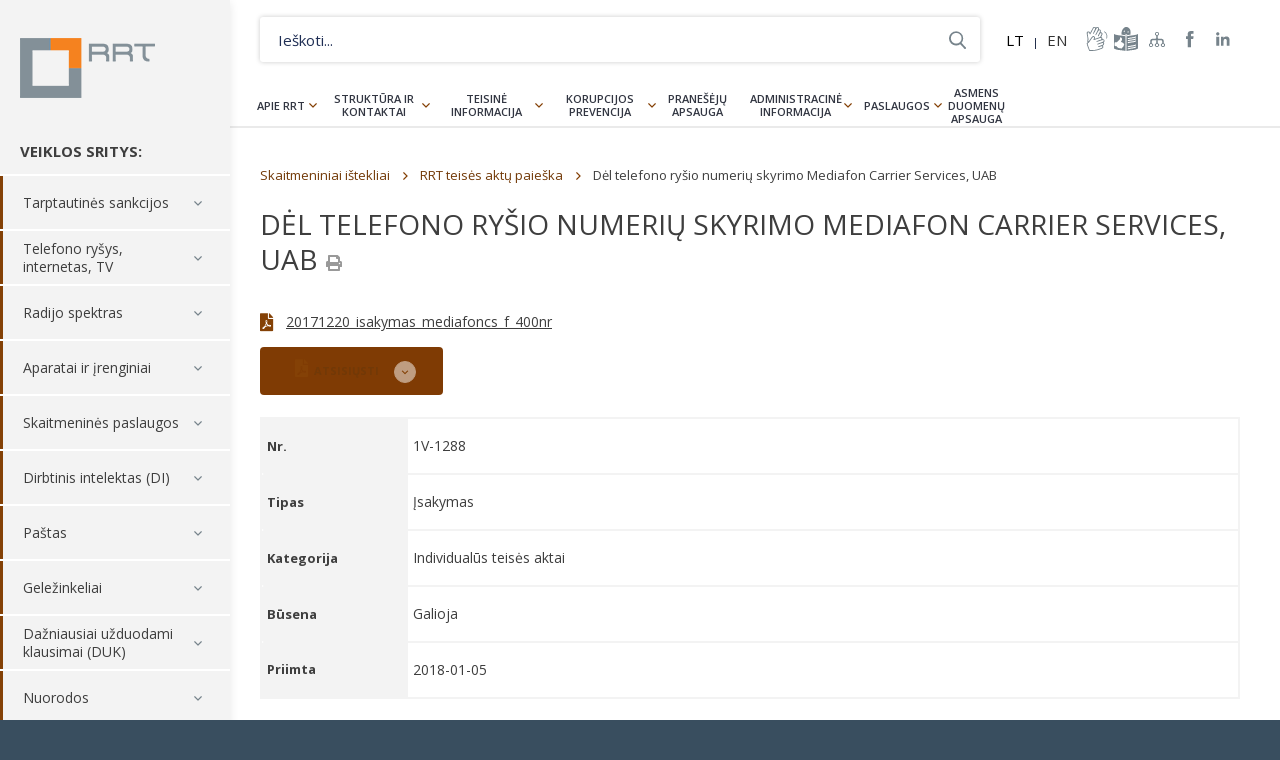

--- FILE ---
content_type: text/html; charset=UTF-8
request_url: https://www.rrt.lt/d/del-telefono-rysio-numeriu-skyrimo-mediafon-carrier-services-uab-22/
body_size: 14450
content:
<!DOCTYPE html><html lang=lt-LT><head><meta charset="UTF-8"><title>Dėl telefono ryšio numerių skyrimo Mediafon Carrier Services, UAB - Lietuvos Respublikos Ryšių reguliavimo tarnyba</title><meta name="description" content="Nacionalinė elektroninių ryšių, pašto ir geležinkelių transporto rinkų reguliavimo institucija."><meta name="viewport" content="width=device-width, initial-scale=1, maximum-scale=5, minimum-scale=1"><meta http-equiv="X-UA-Compatible" content="IE=edge"><meta name="format-detection" content="telephone=no"><link rel="shortcut icon" type=image/png href=https://www.rrt.lt/wp-content/themes/rrt/assets/images/fav.png><link rel=stylesheet media=all href="https://www.rrt.lt/wp-content/themes/rrt/assets/css/main-5.css?v=1.20">  <script async src="https://www.googletagmanager.com/gtag/js?id=G-G9J7ZMY0J6"></script> <script>window.dataLayer = window.dataLayer || [];

  function gtag(){dataLayer.push(arguments);}

  gtag('js', new Date());

 

  gtag('config', 'G-G9J7ZMY0J6');</script> <meta name='robots' content='index, follow, max-image-preview:large, max-snippet:-1, max-video-preview:-1'><style>img:is([sizes="auto" i], [sizes^="auto," i]) { contain-intrinsic-size: 3000px 1500px }</style><link rel=alternate hreflang=lt href=https://www.rrt.lt/d/del-telefono-rysio-numeriu-skyrimo-mediafon-carrier-services-uab-22/ ><link rel=alternate hreflang=x-default href=https://www.rrt.lt/d/del-telefono-rysio-numeriu-skyrimo-mediafon-carrier-services-uab-22/ ><link rel=canonical href=https://www.rrt.lt/d/del-telefono-rysio-numeriu-skyrimo-mediafon-carrier-services-uab-22/ ><meta property="og:locale" content="lt_LT"><meta property="og:type" content="article"><meta property="og:title" content="Dėl telefono ryšio numerių skyrimo Mediafon Carrier Services, UAB - Lietuvos Respublikos Ryšių reguliavimo tarnyba"><meta property="og:url" content="https://www.rrt.lt/d/del-telefono-rysio-numeriu-skyrimo-mediafon-carrier-services-uab-22/"><meta property="og:site_name" content="Lietuvos Respublikos Ryšių reguliavimo tarnyba"><meta name="twitter:card" content="summary_large_image"> <script type=application/ld+json class=yoast-schema-graph>{"@context":"https://schema.org","@graph":[{"@type":"WebPage","@id":"https://www.rrt.lt/d/del-telefono-rysio-numeriu-skyrimo-mediafon-carrier-services-uab-22/","url":"https://www.rrt.lt/d/del-telefono-rysio-numeriu-skyrimo-mediafon-carrier-services-uab-22/","name":"Dėl telefono ryšio numerių skyrimo Mediafon Carrier Services, UAB - Lietuvos Respublikos Ryšių reguliavimo tarnyba","isPartOf":{"@id":"https://www.rrt.lt/#website"},"datePublished":"2018-01-04T22:00:00+00:00","breadcrumb":{"@id":"https://www.rrt.lt/d/del-telefono-rysio-numeriu-skyrimo-mediafon-carrier-services-uab-22/#breadcrumb"},"inLanguage":"lt-LT","potentialAction":[{"@type":"ReadAction","target":["https://www.rrt.lt/d/del-telefono-rysio-numeriu-skyrimo-mediafon-carrier-services-uab-22/"]}]},{"@type":"BreadcrumbList","@id":"https://www.rrt.lt/d/del-telefono-rysio-numeriu-skyrimo-mediafon-carrier-services-uab-22/#breadcrumb","itemListElement":[{"@type":"ListItem","position":1,"name":"Home","item":"https://www.rrt.lt/"},{"@type":"ListItem","position":2,"name":"Dėl telefono ryšio numerių skyrimo Mediafon Carrier Services, UAB"}]},{"@type":"WebSite","@id":"https://www.rrt.lt/#website","url":"https://www.rrt.lt/","name":"Lietuvos Respublikos Ryšių reguliavimo tarnyba","description":"Nacionalinė elektroninių ryšių, pašto ir geležinkelių transporto rinkų reguliavimo institucija.","potentialAction":[{"@type":"SearchAction","target":{"@type":"EntryPoint","urlTemplate":"https://www.rrt.lt/?s={search_term_string}"},"query-input":{"@type":"PropertyValueSpecification","valueRequired":true,"valueName":"search_term_string"}}],"inLanguage":"lt-LT"}]}</script> <link rel=stylesheet id=wp-block-library-css href='https://www.rrt.lt/wp-includes/css/dist/block-library/style.min.css?ver=6.8.1' type=text/css media=all><style id=classic-theme-styles-inline-css>/*! This file is auto-generated */
.wp-block-button__link{color:#fff;background-color:#32373c;border-radius:9999px;box-shadow:none;text-decoration:none;padding:calc(.667em + 2px) calc(1.333em + 2px);font-size:1.125em}.wp-block-file__button{background:#32373c;color:#fff;text-decoration:none}</style><style id=global-styles-inline-css>/*<![CDATA[*/:root{--wp--preset--aspect-ratio--square: 1;--wp--preset--aspect-ratio--4-3: 4/3;--wp--preset--aspect-ratio--3-4: 3/4;--wp--preset--aspect-ratio--3-2: 3/2;--wp--preset--aspect-ratio--2-3: 2/3;--wp--preset--aspect-ratio--16-9: 16/9;--wp--preset--aspect-ratio--9-16: 9/16;--wp--preset--color--black: #000000;--wp--preset--color--cyan-bluish-gray: #abb8c3;--wp--preset--color--white: #ffffff;--wp--preset--color--pale-pink: #f78da7;--wp--preset--color--vivid-red: #cf2e2e;--wp--preset--color--luminous-vivid-orange: #ff6900;--wp--preset--color--luminous-vivid-amber: #fcb900;--wp--preset--color--light-green-cyan: #7bdcb5;--wp--preset--color--vivid-green-cyan: #00d084;--wp--preset--color--pale-cyan-blue: #8ed1fc;--wp--preset--color--vivid-cyan-blue: #0693e3;--wp--preset--color--vivid-purple: #9b51e0;--wp--preset--gradient--vivid-cyan-blue-to-vivid-purple: linear-gradient(135deg,rgba(6,147,227,1) 0%,rgb(155,81,224) 100%);--wp--preset--gradient--light-green-cyan-to-vivid-green-cyan: linear-gradient(135deg,rgb(122,220,180) 0%,rgb(0,208,130) 100%);--wp--preset--gradient--luminous-vivid-amber-to-luminous-vivid-orange: linear-gradient(135deg,rgba(252,185,0,1) 0%,rgba(255,105,0,1) 100%);--wp--preset--gradient--luminous-vivid-orange-to-vivid-red: linear-gradient(135deg,rgba(255,105,0,1) 0%,rgb(207,46,46) 100%);--wp--preset--gradient--very-light-gray-to-cyan-bluish-gray: linear-gradient(135deg,rgb(238,238,238) 0%,rgb(169,184,195) 100%);--wp--preset--gradient--cool-to-warm-spectrum: linear-gradient(135deg,rgb(74,234,220) 0%,rgb(151,120,209) 20%,rgb(207,42,186) 40%,rgb(238,44,130) 60%,rgb(251,105,98) 80%,rgb(254,248,76) 100%);--wp--preset--gradient--blush-light-purple: linear-gradient(135deg,rgb(255,206,236) 0%,rgb(152,150,240) 100%);--wp--preset--gradient--blush-bordeaux: linear-gradient(135deg,rgb(254,205,165) 0%,rgb(254,45,45) 50%,rgb(107,0,62) 100%);--wp--preset--gradient--luminous-dusk: linear-gradient(135deg,rgb(255,203,112) 0%,rgb(199,81,192) 50%,rgb(65,88,208) 100%);--wp--preset--gradient--pale-ocean: linear-gradient(135deg,rgb(255,245,203) 0%,rgb(182,227,212) 50%,rgb(51,167,181) 100%);--wp--preset--gradient--electric-grass: linear-gradient(135deg,rgb(202,248,128) 0%,rgb(113,206,126) 100%);--wp--preset--gradient--midnight: linear-gradient(135deg,rgb(2,3,129) 0%,rgb(40,116,252) 100%);--wp--preset--font-size--small: 13px;--wp--preset--font-size--medium: 20px;--wp--preset--font-size--large: 36px;--wp--preset--font-size--x-large: 42px;--wp--preset--spacing--20: 0.44rem;--wp--preset--spacing--30: 0.67rem;--wp--preset--spacing--40: 1rem;--wp--preset--spacing--50: 1.5rem;--wp--preset--spacing--60: 2.25rem;--wp--preset--spacing--70: 3.38rem;--wp--preset--spacing--80: 5.06rem;--wp--preset--shadow--natural: 6px 6px 9px rgba(0, 0, 0, 0.2);--wp--preset--shadow--deep: 12px 12px 50px rgba(0, 0, 0, 0.4);--wp--preset--shadow--sharp: 6px 6px 0px rgba(0, 0, 0, 0.2);--wp--preset--shadow--outlined: 6px 6px 0px -3px rgba(255, 255, 255, 1), 6px 6px rgba(0, 0, 0, 1);--wp--preset--shadow--crisp: 6px 6px 0px rgba(0, 0, 0, 1);}:where(.is-layout-flex){gap: 0.5em;}:where(.is-layout-grid){gap: 0.5em;}body .is-layout-flex{display: flex;}.is-layout-flex{flex-wrap: wrap;align-items: center;}.is-layout-flex > :is(*, div){margin: 0;}body .is-layout-grid{display: grid;}.is-layout-grid > :is(*, div){margin: 0;}:where(.wp-block-columns.is-layout-flex){gap: 2em;}:where(.wp-block-columns.is-layout-grid){gap: 2em;}:where(.wp-block-post-template.is-layout-flex){gap: 1.25em;}:where(.wp-block-post-template.is-layout-grid){gap: 1.25em;}.has-black-color{color: var(--wp--preset--color--black) !important;}.has-cyan-bluish-gray-color{color: var(--wp--preset--color--cyan-bluish-gray) !important;}.has-white-color{color: var(--wp--preset--color--white) !important;}.has-pale-pink-color{color: var(--wp--preset--color--pale-pink) !important;}.has-vivid-red-color{color: var(--wp--preset--color--vivid-red) !important;}.has-luminous-vivid-orange-color{color: var(--wp--preset--color--luminous-vivid-orange) !important;}.has-luminous-vivid-amber-color{color: var(--wp--preset--color--luminous-vivid-amber) !important;}.has-light-green-cyan-color{color: var(--wp--preset--color--light-green-cyan) !important;}.has-vivid-green-cyan-color{color: var(--wp--preset--color--vivid-green-cyan) !important;}.has-pale-cyan-blue-color{color: var(--wp--preset--color--pale-cyan-blue) !important;}.has-vivid-cyan-blue-color{color: var(--wp--preset--color--vivid-cyan-blue) !important;}.has-vivid-purple-color{color: var(--wp--preset--color--vivid-purple) !important;}.has-black-background-color{background-color: var(--wp--preset--color--black) !important;}.has-cyan-bluish-gray-background-color{background-color: var(--wp--preset--color--cyan-bluish-gray) !important;}.has-white-background-color{background-color: var(--wp--preset--color--white) !important;}.has-pale-pink-background-color{background-color: var(--wp--preset--color--pale-pink) !important;}.has-vivid-red-background-color{background-color: var(--wp--preset--color--vivid-red) !important;}.has-luminous-vivid-orange-background-color{background-color: var(--wp--preset--color--luminous-vivid-orange) !important;}.has-luminous-vivid-amber-background-color{background-color: var(--wp--preset--color--luminous-vivid-amber) !important;}.has-light-green-cyan-background-color{background-color: var(--wp--preset--color--light-green-cyan) !important;}.has-vivid-green-cyan-background-color{background-color: var(--wp--preset--color--vivid-green-cyan) !important;}.has-pale-cyan-blue-background-color{background-color: var(--wp--preset--color--pale-cyan-blue) !important;}.has-vivid-cyan-blue-background-color{background-color: var(--wp--preset--color--vivid-cyan-blue) !important;}.has-vivid-purple-background-color{background-color: var(--wp--preset--color--vivid-purple) !important;}.has-black-border-color{border-color: var(--wp--preset--color--black) !important;}.has-cyan-bluish-gray-border-color{border-color: var(--wp--preset--color--cyan-bluish-gray) !important;}.has-white-border-color{border-color: var(--wp--preset--color--white) !important;}.has-pale-pink-border-color{border-color: var(--wp--preset--color--pale-pink) !important;}.has-vivid-red-border-color{border-color: var(--wp--preset--color--vivid-red) !important;}.has-luminous-vivid-orange-border-color{border-color: var(--wp--preset--color--luminous-vivid-orange) !important;}.has-luminous-vivid-amber-border-color{border-color: var(--wp--preset--color--luminous-vivid-amber) !important;}.has-light-green-cyan-border-color{border-color: var(--wp--preset--color--light-green-cyan) !important;}.has-vivid-green-cyan-border-color{border-color: var(--wp--preset--color--vivid-green-cyan) !important;}.has-pale-cyan-blue-border-color{border-color: var(--wp--preset--color--pale-cyan-blue) !important;}.has-vivid-cyan-blue-border-color{border-color: var(--wp--preset--color--vivid-cyan-blue) !important;}.has-vivid-purple-border-color{border-color: var(--wp--preset--color--vivid-purple) !important;}.has-vivid-cyan-blue-to-vivid-purple-gradient-background{background: var(--wp--preset--gradient--vivid-cyan-blue-to-vivid-purple) !important;}.has-light-green-cyan-to-vivid-green-cyan-gradient-background{background: var(--wp--preset--gradient--light-green-cyan-to-vivid-green-cyan) !important;}.has-luminous-vivid-amber-to-luminous-vivid-orange-gradient-background{background: var(--wp--preset--gradient--luminous-vivid-amber-to-luminous-vivid-orange) !important;}.has-luminous-vivid-orange-to-vivid-red-gradient-background{background: var(--wp--preset--gradient--luminous-vivid-orange-to-vivid-red) !important;}.has-very-light-gray-to-cyan-bluish-gray-gradient-background{background: var(--wp--preset--gradient--very-light-gray-to-cyan-bluish-gray) !important;}.has-cool-to-warm-spectrum-gradient-background{background: var(--wp--preset--gradient--cool-to-warm-spectrum) !important;}.has-blush-light-purple-gradient-background{background: var(--wp--preset--gradient--blush-light-purple) !important;}.has-blush-bordeaux-gradient-background{background: var(--wp--preset--gradient--blush-bordeaux) !important;}.has-luminous-dusk-gradient-background{background: var(--wp--preset--gradient--luminous-dusk) !important;}.has-pale-ocean-gradient-background{background: var(--wp--preset--gradient--pale-ocean) !important;}.has-electric-grass-gradient-background{background: var(--wp--preset--gradient--electric-grass) !important;}.has-midnight-gradient-background{background: var(--wp--preset--gradient--midnight) !important;}.has-small-font-size{font-size: var(--wp--preset--font-size--small) !important;}.has-medium-font-size{font-size: var(--wp--preset--font-size--medium) !important;}.has-large-font-size{font-size: var(--wp--preset--font-size--large) !important;}.has-x-large-font-size{font-size: var(--wp--preset--font-size--x-large) !important;}
:where(.wp-block-post-template.is-layout-flex){gap: 1.25em;}:where(.wp-block-post-template.is-layout-grid){gap: 1.25em;}
:where(.wp-block-columns.is-layout-flex){gap: 2em;}:where(.wp-block-columns.is-layout-grid){gap: 2em;}
:root :where(.wp-block-pullquote){font-size: 1.5em;line-height: 1.6;}/*]]>*/</style> <script src="https://www.rrt.lt/wp-includes/js/jquery/jquery.min.js?ver=3.7.1" id=jquery-core-js></script> <link rel=https://api.w.org/ href=https://www.rrt.lt/wp-json/ ><link rel=shortlink href='https://www.rrt.lt/?p=9724'><link rel=alternate title="oEmbed (JSON)" type=application/json+oembed href="https://www.rrt.lt/wp-json/oembed/1.0/embed?url=https%3A%2F%2Fwww.rrt.lt%2Fd%2Fdel-telefono-rysio-numeriu-skyrimo-mediafon-carrier-services-uab-22%2F"><link rel=alternate title="oEmbed (XML)" type=text/xml+oembed href="https://www.rrt.lt/wp-json/oembed/1.0/embed?url=https%3A%2F%2Fwww.rrt.lt%2Fd%2Fdel-telefono-rysio-numeriu-skyrimo-mediafon-carrier-services-uab-22%2F&#038;format=xml"><meta name="generator" content="WPML ver:4.6.15 stt:1,33;">  <script>!function(f,b,e,v,n,t,s)
  {if(f.fbq)return;n=f.fbq=function(){n.callMethod?
  n.callMethod.apply(n,arguments):n.queue.push(arguments)};
  if(!f._fbq)f._fbq=n;n.push=n;n.loaded=!0;n.version='2.0';
  n.queue=[];t=b.createElement(e);t.async=!0;
  t.src=v;s=b.getElementsByTagName(e)[0];
  s.parentNode.insertBefore(t,s)}(window, document,'script',
  'https://connect.facebook.net/en_US/fbevents.js');
  fbq('init', '426654514141398');
  fbq('track', 'PageView');</script> <noscript><img height=1 width=1 style=display:none src="https://www.facebook.com/tr?id=426654514141398&ev=PageView&noscript=1"></noscript></head><body class="wp-singular documents-template-default single single-documents postid-9724 wp-theme-rrt disabled-css"><div class=wrapper><header class=header-side><div class=container><div class=logo-h> <a title="Lietuvos Respublikos Ryšių reguliavimo tarnyba" rel=home href=https://www.rrt.lt/ class=logo>Lietuvos Respublikos Ryšių reguliavimo tarnyba</a></div><div class=menu-trigger></div><div class=side-nav><h4>VEIKLOS SRITYS:</h4><nav class=services-nav><ul><li id=menu-item-38159 class="menu-item menu-item-type-post_type menu-item-object-page menu-item-has-children menu-item-38159"><a href=https://www.rrt.lt/tarptautines-sankcijos/ >Tarptautinės sankcijos</a><ul class=sub-menu> <li id=menu-item-38162 class="menu-item menu-item-type-post_type menu-item-object-page menu-item-38162"><a href=https://www.rrt.lt/tarptautines-sankcijos/sankcijos/ >Tarptautinių sankcijų tvarkos aprašas</a></li></ul> </li> <li id=menu-item-580 class="menu-item menu-item-type-post_type menu-item-object-page menu-item-has-children menu-item-580"><a href=https://www.rrt.lt/telefono-rysys-internetas-tv/ >Telefono ryšys, internetas, TV</a><ul class=sub-menu> <li id=menu-item-1341 class="menu-item menu-item-type-post_type menu-item-object-page menu-item-has-children menu-item-1341"><a href=https://www.rrt.lt/telefono-rysys-internetas-tv/vartotoju-teisiu-apsauga/ >Vartotojų teisių apsauga</a><ul class=sub-menu> <li id=menu-item-1555 class="menu-item menu-item-type-post_type menu-item-object-page menu-item-1555"><a href=https://www.rrt.lt/telefono-rysys-internetas-tv/vartotoju-teisiu-apsauga/vartotoju-teises-ir-pareigos/ >Vartotojų teisės ir pareigos</a></li> <li id=menu-item-1760 class="menu-item menu-item-type-post_type menu-item-object-page menu-item-1760"><a href=https://www.rrt.lt/telefono-rysys-internetas-tv/vartotoju-teisiu-apsauga/sutarciu-sudarymas-ir-nutraukimas/ >Sutarčių sudarymas ir nutraukimas</a></li> <li id=menu-item-1345 class="menu-item menu-item-type-post_type menu-item-object-page menu-item-1345"><a href=https://www.rrt.lt/telefono-rysys-internetas-tv/vartotoju-teisiu-apsauga/kaip-pateikti-ginca/ >Kaip pateikti prašymą dėl ginčo</a></li></ul> </li> <li id=menu-item-1347 class="menu-item menu-item-type-post_type menu-item-object-page menu-item-has-children menu-item-1347"><a href=https://www.rrt.lt/telefono-rysys-internetas-tv/paslaugu-kainos-kokybe/ >Paslaugų kainos, kokybė</a><ul class=sub-menu> <li id=menu-item-1348 class="menu-item menu-item-type-post_type menu-item-object-page menu-item-1348"><a href=https://www.rrt.lt/telefono-rysys-internetas-tv/paslaugu-kainos-kokybe/paslaugos-lietuvoje/ >Paslaugos Lietuvoje</a></li> <li id=menu-item-1349 class="menu-item menu-item-type-post_type menu-item-object-page menu-item-1349"><a href=https://www.rrt.lt/telefono-rysys-internetas-tv/paslaugu-kainos-kokybe/paslaugos-uzsienyje/ >Paslaugos užsienyje</a></li> <li id=menu-item-1350 class="menu-item menu-item-type-post_type menu-item-object-page menu-item-1350"><a href=https://www.rrt.lt/telefono-rysys-internetas-tv/paslaugu-kainos-kokybe/paslaugu-kokybe-matavimai-zemelapiai/ >Paslaugų kokybė</a></li> <li id=menu-item-1354 class="menu-item menu-item-type-post_type menu-item-object-page menu-item-1354"><a href=https://www.rrt.lt/telefono-rysys-internetas-tv/paslaugu-kainos-kokybe/paslaugu-teikejai/ >Paslaugų teikėjai</a></li> <li id=menu-item-14680 class="menu-item menu-item-type-post_type menu-item-object-page menu-item-14680"><a href=https://www.rrt.lt/telefono-rysys-internetas-tv/paslaugu-kainos-kokybe/universalioji-el-rysiu-paslauga/ >Universalioji el. ryšių paslauga</a></li></ul> </li> <li id=menu-item-1356 class="menu-item menu-item-type-post_type menu-item-object-page menu-item-has-children menu-item-1356"><a href=https://www.rrt.lt/telefono-rysys-internetas-tv/informacija-paslaugu-teikejams/ >Informacija paslaugų teikėjams</a><ul class=sub-menu> <li id=menu-item-3125 class="menu-item menu-item-type-post_type menu-item-object-page menu-item-3125"><a href=https://www.rrt.lt/telefono-rysys-internetas-tv/informacija-paslaugu-teikejams/paslaugu-teikeju-teises-ir-pareigos/ >Paslaugų teikėjų teisės ir pareigos</a></li> <li id=menu-item-1357 class="menu-item menu-item-type-post_type menu-item-object-page menu-item-1357"><a href=https://www.rrt.lt/telefono-rysys-internetas-tv/informacija-paslaugu-teikejams/teise-verstis-veikla/ >Teisė verstis veikla</a></li> <li id=menu-item-3124 class="menu-item menu-item-type-post_type menu-item-object-page menu-item-3124"><a href=https://www.rrt.lt/telefono-rysys-internetas-tv/informacija-paslaugu-teikejams/ipareigojimu-prieziura/ >Įpareigojimų priežiūra</a></li> <li id=menu-item-18385 class="menu-item menu-item-type-post_type menu-item-object-page menu-item-18385"><a href=https://www.rrt.lt/telefono-rysys-internetas-tv/informacija-paslaugu-teikejams/ipareigojimu-prieziura/standartiniai-pasiulymai/ >Standartiniai pasiūlymai</a></li> <li id=menu-item-1359 class="menu-item menu-item-type-post_type menu-item-object-page menu-item-1359"><a href=https://www.rrt.lt/telefono-rysys-internetas-tv/informacija-paslaugu-teikejams/gincu-nagrinejimas/ >Ginčų nagrinėjimas</a></li> <li id=menu-item-3052 class="menu-item menu-item-type-post_type menu-item-object-page menu-item-3052"><a href=https://www.rrt.lt/telefono-rysys-internetas-tv/informacija-paslaugu-teikejams/tinklu-vientisumas/ >Tinklų vientisumas</a></li> <li id=menu-item-2786 class="menu-item menu-item-type-post_type menu-item-object-page menu-item-2786"><a href=https://www.rrt.lt/telefono-rysys-internetas-tv/paslaugu-kainos-kokybe/paslaugu-kokybe-matavimai-zemelapiai/atvira-interneto-prieiga-ir-tinklu-neutralumas/ >Atvira interneto prieiga ir tinklų neutralumas</a></li></ul> </li> <li id=menu-item-1361 class="menu-item menu-item-type-post_type menu-item-object-page menu-item-has-children menu-item-1361"><a href=https://www.rrt.lt/telefono-rysys-internetas-tv/infrastrukturos-irengimas-naudojimas/ >Infrastruktūros įrengimas, naudojimas</a><ul class=sub-menu> <li id=menu-item-1363 class="menu-item menu-item-type-post_type menu-item-object-page menu-item-1363"><a href=https://www.rrt.lt/telefono-rysys-internetas-tv/infrastrukturos-irengimas-naudojimas/infrastrukturos-naudojimas/ >Infrastruktūros įrengimas ir naudojimas</a></li> <li id=menu-item-37699 class="menu-item menu-item-type-post_type menu-item-object-page menu-item-37699"><a href=https://www.rrt.lt/telefono-rysys-internetas-tv/infrastrukturos-irengimas-naudojimas/mazos-aprepties-belaidzio-prisijungimo-tasku-registravimas/ >Mažos aprėpties belaidžio prisijungimo taškų registravimas</a></li> <li id=menu-item-10318 class="menu-item menu-item-type-post_type menu-item-object-page menu-item-10318"><a href=https://www.rrt.lt/telefono-rysys-internetas-tv/infrastrukturos-irengimas-naudojimas/pranesimai-apie-ketinimus-irengti-infrastruktura/ >Pranešimai apie ketinimus įrengti infrastruktūrą</a></li></ul> </li> <li id=menu-item-10618 class="menu-item menu-item-type-taxonomy menu-item-object-dcats menu-item-10618"><a href=https://www.rrt.lt/istekliai/rinku-tyrimai/ >Rinkų tyrimai</a></li> <li id=menu-item-1365 class="menu-item menu-item-type-post_type menu-item-object-page menu-item-has-children menu-item-1365"><a href=https://www.rrt.lt/telefono-rysys-internetas-tv/telefono-rysio-numeriai/ >Telefono ryšio numeriai</a><ul class=sub-menu> <li id=menu-item-1370 class="menu-item menu-item-type-post_type menu-item-object-page menu-item-1370"><a href=https://www.rrt.lt/telefono-rysys-internetas-tv/telefono-rysio-numeriai/numerio-perkelimas/ >Numerio perkėlimas</a></li> <li id=menu-item-1369 class="menu-item menu-item-type-post_type menu-item-object-page menu-item-1369"><a href=https://www.rrt.lt/telefono-rysys-internetas-tv/telefono-rysio-numeriai/numeriu-skyrimas/ >Numerių skyrimas</a></li> <li id=menu-item-1367 class="menu-item menu-item-type-post_type menu-item-object-page menu-item-1367"><a href=https://www.rrt.lt/telefono-rysys-internetas-tv/telefono-rysio-numeriai/signalizacijos-tasku-kodai/ >Signalizacijos taškų kodai</a></li> <li id=menu-item-12623 class="menu-item menu-item-type-post_type menu-item-object-page menu-item-12623"><a href=https://www.rrt.lt/telefono-rysys-internetas-tv/telefono-rysio-numeriai/bendrasis-pagalbos-telefono-numeris-112/ >Skubiosios pagalbos tarnybų telefono numeris 112</a></li></ul> </li> <li id=menu-item-1371 class="menu-item menu-item-type-post_type menu-item-object-page menu-item-1371"><a href=https://www.rrt.lt/telefono-rysys-internetas-tv/lietuvos-vardas-domenuose/ >Lietuvos vardas domenuose</a></li></ul> </li> <li id=menu-item-579 class="menu-item menu-item-type-post_type menu-item-object-page menu-item-has-children menu-item-579"><a href=https://www.rrt.lt/radijo-spektras/ >Radijo spektras</a><ul class=sub-menu> <li id=menu-item-47981 class="menu-item menu-item-type-post_type menu-item-object-page menu-item-47981"><a href=https://www.rrt.lt/prasymu-formos/ >Prašymų formos</a></li> <li id=menu-item-1372 class="menu-item menu-item-type-post_type menu-item-object-page menu-item-has-children menu-item-1372"><a href=https://www.rrt.lt/radijo-spektras/radijo-dazniu-valdymas/ >Valdymas</a><ul class=sub-menu> <li id=menu-item-1377 class="menu-item menu-item-type-post_type menu-item-object-page menu-item-1377"><a href=https://www.rrt.lt/radijo-spektras/radijo-dazniu-valdymas/planavimas-ir-valdymas/ >Planavimas ir valdymas</a></li> <li id=menu-item-1376 class="menu-item menu-item-type-post_type menu-item-object-page menu-item-1376"><a href=https://www.rrt.lt/radijo-spektras/radijo-dazniu-valdymas/nacionaline-dazniu-lentele/ >Radijo dažnių lentelė</a></li> <li id=menu-item-1375 class="menu-item menu-item-type-post_type menu-item-object-page menu-item-1375"><a href=https://www.rrt.lt/radijo-spektras/radijo-dazniu-valdymas/skyrimas-ir-naudojimas/ >Skyrimas ir naudojimas</a></li> <li id=menu-item-1374 class="menu-item menu-item-type-post_type menu-item-object-page menu-item-1374"><a href=https://www.rrt.lt/radijo-spektras/radijo-dazniu-valdymas/radijo-rysio-pletros-planai/ >Plėtros planai</a></li> <li id=menu-item-1373 class="menu-item menu-item-type-post_type menu-item-object-page menu-item-1373"><a href=https://www.rrt.lt/radijo-spektras/radijo-dazniu-valdymas/viesieji-konkursai-ir-aukcionai/ >Aukcionai ir konkursai</a></li> <li id=menu-item-43403 class="menu-item menu-item-type-post_type menu-item-object-page menu-item-43403"><a href=https://www.rrt.lt/radijo-spektras/radijo-dazniu-valdymas/viesosios-apklausos/ >Apklausos</a></li> <li id=menu-item-15369 class="menu-item menu-item-type-post_type menu-item-object-page menu-item-15369"><a href=https://www.rrt.lt/tarptautine-veikla/ >Tarptautinė veikla</a></li></ul> </li> <li id=menu-item-1378 class="menu-item menu-item-type-post_type menu-item-object-page menu-item-has-children menu-item-1378"><a href=https://www.rrt.lt/radijo-spektras/radijo-dazniu-naudojimas/ >Naudojimas</a><ul class=sub-menu> <li id=menu-item-17093 class="menu-item menu-item-type-post_type menu-item-object-page menu-item-17093"><a href=https://www.rrt.lt/radijo-rysio-tarnybos/ >Radijo ryšio tarnybos</a></li> <li id=menu-item-1385 class="menu-item menu-item-type-post_type menu-item-object-page menu-item-1385"><a href=https://www.rrt.lt/radijo-spektras/radijo-dazniu-naudojimas/leidimai-naudoti-radijo-daznius/ >Leidimai</a></li> <li id=menu-item-1387 class="menu-item menu-item-type-post_type menu-item-object-page menu-item-1387"><a href=https://www.rrt.lt/radijo-spektras/radijo-dazniu-naudojimas/supaprastintas-naudojimas/ >Supaprastintas naudojimas</a></li> <li id=menu-item-1386 class="menu-item menu-item-type-post_type menu-item-object-page menu-item-1386"><a href=https://www.rrt.lt/radijo-spektras/radijo-dazniu-naudojimas/radijo-stociu-registravimas/ >Stočių registravimas</a></li> <li id=menu-item-13977 class="menu-item menu-item-type-custom menu-item-object-custom menu-item-13977"><a href=https://www.rrt.lt/judriojo-rysio-tinklu-tiketinos-aprepties-zonos-ir-teoriniu-spartos-skaiciavimu-zonos/ >Aprėpčių ir spartų zonos</a></li> <li id=menu-item-17390 class="menu-item menu-item-type-taxonomy menu-item-object-dukkat menu-item-17390"><a href=https://www.rrt.lt/duk-kategorija/duk-radijo-rysys/ >Dažnai užduodami klausimai</a></li></ul> </li> <li id=menu-item-1384 class="menu-item menu-item-type-post_type menu-item-object-page menu-item-has-children menu-item-1384"><a href=https://www.rrt.lt/radijo-spektras/radijo-spektro-stebesena/ >Spektro stebėsena</a><ul class=sub-menu> <li id=menu-item-2595 class="menu-item menu-item-type-post_type menu-item-object-page menu-item-2595"><a href=https://www.rrt.lt/radijo-spektras/radijo-spektro-stebesena/ >Radijo spektro stebėsena</a></li> <li id=menu-item-1383 class="menu-item menu-item-type-post_type menu-item-object-page menu-item-1383"><a href=https://www.rrt.lt/radijo-spektras/radijo-trukdziai/ >Radijo trukdžiai</a></li></ul> </li> <li id=menu-item-1388 class="menu-item menu-item-type-post_type menu-item-object-page menu-item-1388"><a href=https://www.rrt.lt/radijo-spektras/rtv-transliavimas/ >Radijas ir televizija</a></li> <li id=menu-item-1391 class="menu-item menu-item-type-post_type menu-item-object-page menu-item-1391"><a href=https://www.rrt.lt/radijo-spektras/laivai-ir-orlaiviai/leidimai-naudoti-laivu-ir-orlaiviu-stotis/ >Laivai ir orlaiviai</a></li> <li id=menu-item-1381 class="menu-item menu-item-type-post_type menu-item-object-page menu-item-has-children menu-item-1381"><a href=https://www.rrt.lt/radijo-spektras/radijo-megejai/ >Radijo mėgėjai</a><ul class=sub-menu> <li id=menu-item-1390 class="menu-item menu-item-type-post_type menu-item-object-page menu-item-1390"><a href=https://www.rrt.lt/radijo-spektras/radijo-megejai/radijo-megeju-veikla/ >Veikla</a></li> <li id=menu-item-1389 class="menu-item menu-item-type-post_type menu-item-object-page menu-item-1389"><a href=https://www.rrt.lt/radijo-spektras/radijo-megejai/radijo-megeju-leidimai/ >Leidimai</a></li> <li id=menu-item-9902 class="menu-item menu-item-type-post_type menu-item-object-page menu-item-9902"><a href=https://www.rrt.lt/radijo-spektras/radijo-megejai/saukiniai/ >Šaukiniai</a></li> <li id=menu-item-13008 class="menu-item menu-item-type-post_type menu-item-object-page menu-item-13008"><a href=https://www.rrt.lt/radijo-spektras/radijo-megejai/radijo-megeju-egzaminai/ >Egzaminai</a></li></ul> </li></ul> </li> <li id=menu-item-1392 class="menu-item menu-item-type-post_type menu-item-object-page menu-item-has-children menu-item-1392"><a href=https://www.rrt.lt/aparatai-ir-irenginiai/ >Aparatai ir įrenginiai</a><ul class=sub-menu> <li id=menu-item-1396 class="menu-item menu-item-type-post_type menu-item-object-page menu-item-has-children menu-item-1396"><a href=https://www.rrt.lt/aparatai-ir-irenginiai/radijo-rysio-irenginiai/ >Radijo ryšio įrenginiai</a><ul class=sub-menu> <li id=menu-item-3101 class="menu-item menu-item-type-post_type menu-item-object-page menu-item-3101"><a href=https://www.rrt.lt/aparatai-ir-irenginiai/radijo-rysio-irenginiai/radijo-rysio-irenginiu-tiekimas-rinkai/ >Radijo ryšio įrenginių tiekimas rinkai</a></li> <li id=menu-item-3100 class="menu-item menu-item-type-post_type menu-item-object-page menu-item-3100"><a href=https://www.rrt.lt/aparatai-ir-irenginiai/radijo-rysio-irenginiai/radijo-rysio-irenginiu-atitiktis/ >Radijo ryšio įrenginių atitiktis</a></li> <li id=menu-item-3099 class="menu-item menu-item-type-post_type menu-item-object-page menu-item-3099"><a href=https://www.rrt.lt/aparatai-ir-irenginiai/radijo-rysio-irenginiai/radijo-rysio-irenginiu-rinkos-prieziura/ >Radijo ryšio įrenginių rinkos priežiūra</a></li></ul> </li> <li id=menu-item-1397 class="menu-item menu-item-type-post_type menu-item-object-page menu-item-has-children menu-item-1397"><a href=https://www.rrt.lt/aparatai-ir-irenginiai/elektromagnetinis-suderinamumas/ >Elektromagnetinis suderinamumas (EMS)</a><ul class=sub-menu> <li id=menu-item-3084 class="menu-item menu-item-type-post_type menu-item-object-page menu-item-3084"><a href=https://www.rrt.lt/aparatai-ir-irenginiai/elektromagnetinis-suderinamumas/ems-reiskinys/ >EMS reiškinys</a></li> <li id=menu-item-35054 class="menu-item menu-item-type-post_type menu-item-object-page menu-item-35054"><a href=https://www.rrt.lt/aparatai-ir-irenginiai/elektromagnetinis-suderinamumas/aparatu-ir-irenginiu-rinkos-prieziura/ >Tiekimas rinkai ir esminiai reikalavimai įrenginiams</a></li> <li id=menu-item-3083 class="menu-item menu-item-type-post_type menu-item-object-page menu-item-3083"><a href=https://www.rrt.lt/aparatai-ir-irenginiai/elektromagnetinis-suderinamumas/irenginiu-atitiktis/ >Įrenginių atitiktis</a></li> <li id=menu-item-3081 class="menu-item menu-item-type-post_type menu-item-object-page menu-item-3081"><a href=https://www.rrt.lt/aparatai-ir-irenginiai/elektromagnetinis-suderinamumas/ems-rinkos-kompanijos/ >Aparatų kontrolė ir EMS rinkos priežiūros kampanijos</a></li></ul> </li> <li id=menu-item-35052 class="menu-item menu-item-type-post_type menu-item-object-page menu-item-has-children menu-item-35052"><a href=https://www.rrt.lt/aparatai-ir-irenginiai/atitikties-vertinimas-bandymai/ >Atitikties vertinimas / bandymai</a><ul class=sub-menu> <li id=menu-item-35114 class="menu-item menu-item-type-post_type menu-item-object-page menu-item-35114"><a href=https://www.rrt.lt/aparatai-ir-irenginiai/atitikties-vertinimas-bandymai/bandymai/ >Elektromagnetinio suderinamumo bei efektyvaus radijo dažnių spektro naudojimo parametrų bandymai</a></li> <li id=menu-item-35115 class="menu-item menu-item-type-post_type menu-item-object-page menu-item-35115"><a href=https://www.rrt.lt/aparatai-ir-irenginiai/atitikties-vertinimas-bandymai/akredituota-veikla/ >Akredituota veikla</a></li></ul> </li></ul> </li> <li id=menu-item-1398 class="menu-item menu-item-type-post_type menu-item-object-page menu-item-has-children menu-item-1398"><a href=https://www.rrt.lt/saugesnis-internetas/ >Skaitmeninės paslaugos</a><ul class=sub-menu> <li id=menu-item-44655 class="menu-item menu-item-type-post_type menu-item-object-page menu-item-44655"><a href=https://www.rrt.lt/skaitmeniniu-paslaugu-aktas/ >Skaitmeninių paslaugų aktas (SPA)</a></li> <li id=menu-item-1399 class="menu-item menu-item-type-post_type menu-item-object-page menu-item-has-children menu-item-1399"><a href="https://www.rrt.lt/?page_id=1222">Žalingas ir neteisėtas turinys</a><ul class=sub-menu> <li id=menu-item-1403 class="menu-item menu-item-type-post_type menu-item-object-page menu-item-1403"><a href=https://www.rrt.lt/saugesnis-internetas/interneto-karstoji-linija/ >Interneto karštoji linija</a></li> <li id=menu-item-1402 class="menu-item menu-item-type-post_type menu-item-object-page menu-item-1402"><a href=https://www.rrt.lt/saugesnis-internetas/turinio-filtravimo-priemones/ >Turinio filtravimo priemonės</a></li></ul> </li> <li id=menu-item-1400 class="menu-item menu-item-type-post_type menu-item-object-page menu-item-1400"><a href=https://www.rrt.lt/saugesnis-internetas/kaip-buti-saugesniu/ >Kaip būti saugesniam internete</a></li> <li id=menu-item-1405 class="menu-item menu-item-type-post_type menu-item-object-page menu-item-has-children menu-item-1405"><a href=https://www.rrt.lt/patikimumo-uztikrinimo-paslaugos/ >Patikimumo užtikrinimo paslaugos</a><ul class=sub-menu> <li id=menu-item-9979 class="menu-item menu-item-type-post_type menu-item-object-page menu-item-has-children menu-item-9979"><a href=https://www.rrt.lt/patikimumo-uztikrinimo-paslaugos/sertifikatai/ >Sertifikatai</a><ul class=sub-menu> <li id=menu-item-2635 class="menu-item menu-item-type-post_type menu-item-object-page menu-item-2635"><a href=https://www.rrt.lt/patikimumo-uztikrinimo-paslaugos/sertifikatai/el-paraso-sertifikatai/ >Elektroninio parašo sertifikatai</a></li> <li id=menu-item-1404 class="menu-item menu-item-type-post_type menu-item-object-page menu-item-1404"><a href=https://www.rrt.lt/patikimumo-uztikrinimo-paslaugos/sertifikatai/el-spaudo-sertifikatai/ >Elektroninio spaudo sertifikatai</a></li> <li id=menu-item-9982 class="menu-item menu-item-type-post_type menu-item-object-page menu-item-9982"><a href=https://www.rrt.lt/patikimumo-uztikrinimo-paslaugos/sertifikatai/interneto-svetainiu-tapatumo-nustatymo-sertifikatai/ >Interneto svetainių tapatumo nustatymo sertifikatai</a></li></ul> </li> <li id=menu-item-9978 class="menu-item menu-item-type-post_type menu-item-object-page menu-item-has-children menu-item-9978"><a href=https://www.rrt.lt/patikimumo-uztikrinimo-paslaugos/tikrinimas-ir-saugojimas/ >Tikrinimas ir saugojimas</a><ul class=sub-menu> <li id=menu-item-9981 class="menu-item menu-item-type-post_type menu-item-object-page menu-item-9981"><a href=https://www.rrt.lt/patikimumo-uztikrinimo-paslaugos/tikrinimas-ir-saugojimas/elektroninio-paraso-ir-elektroninio-spaudo-galiojimas/ >Elektroninio parašo ir elektroninio spaudo galiojimas</a></li> <li id=menu-item-9980 class="menu-item menu-item-type-post_type menu-item-object-page menu-item-9980"><a href=https://www.rrt.lt/patikimumo-uztikrinimo-paslaugos/tikrinimas-ir-saugojimas/elektroninio-paraso-ir-elektroninio-spaudo-ilgalaike-apsauga/ >Elektroninio parašo ir elektroninio spaudo ilgalaikė apsauga</a></li></ul> </li> <li id=menu-item-2631 class="menu-item menu-item-type-post_type menu-item-object-page menu-item-2631"><a href=https://www.rrt.lt/patikimumo-uztikrinimo-paslaugos/laiko-zymos/ >Laiko žymos</a></li> <li id=menu-item-2632 class="menu-item menu-item-type-post_type menu-item-object-page menu-item-2632"><a href=https://www.rrt.lt/patikimumo-uztikrinimo-paslaugos/e-registruotas-pristatymas/ >E. registruotas pristatymas</a></li></ul> </li></ul> </li> <li id=menu-item-47511 class="menu-item menu-item-type-post_type menu-item-object-page menu-item-has-children menu-item-47511"><a href=https://www.rrt.lt/dirbtinis-intelektas-di/ >Dirbtinis intelektas (DI)</a><ul class=sub-menu> <li id=menu-item-47514 class="menu-item menu-item-type-post_type menu-item-object-page menu-item-47514"><a href=https://www.rrt.lt/dirbtinis-intelektas-di/di-reguliavimas/ >DI reguliavimas</a></li> <li id=menu-item-47520 class="menu-item menu-item-type-post_type menu-item-object-page menu-item-47520"><a href=https://www.rrt.lt/dirbtinis-intelektas-di/vartotojams/ >DI vartotojams</a></li> <li id=menu-item-47526 class="menu-item menu-item-type-post_type menu-item-object-page menu-item-47526"><a href=https://www.rrt.lt/dirbtinis-intelektas-di/di-veiklos-vykdytojams/ >DI veiklos vykdytojams</a></li> <li id=menu-item-48910 class="menu-item menu-item-type-post_type menu-item-object-page menu-item-48910"><a href=https://www.rrt.lt/dirbtinis-intelektas-di/di-smeliadeze/ >DI smėliadėžė</a></li></ul> </li> <li id=menu-item-1406 class="menu-item menu-item-type-post_type menu-item-object-page menu-item-has-children menu-item-1406"><a href=https://www.rrt.lt/pastas/ >Paštas</a><ul class=sub-menu> <li id=menu-item-1418 class="menu-item menu-item-type-post_type menu-item-object-page menu-item-has-children menu-item-1418"><a href=https://www.rrt.lt/pastas/vartotoju-teisiu-apsauga/ >Vartotojų teisių apsauga</a><ul class=sub-menu> <li id=menu-item-1421 class="menu-item menu-item-type-post_type menu-item-object-page menu-item-1421"><a href=https://www.rrt.lt/pastas/vartotoju-teisiu-apsauga/vartotoju-teises-ir-pareigos/ >Vartotojų teisės ir pareigos</a></li> <li id=menu-item-14789 class="menu-item menu-item-type-post_type menu-item-object-page menu-item-14789"><a href=https://www.rrt.lt/pastas/vartotoju-teisiu-apsauga/konsultacijos-2/ >Konsultacijos</a></li> <li id=menu-item-13005 class="menu-item menu-item-type-post_type menu-item-object-page menu-item-13005"><a href=https://www.rrt.lt/telefono-rysys-internetas-tv/vartotoju-teisiu-apsauga/kaip-pateikti-ginca/ >Kaip pateikti prašymą dėl ginčo</a></li></ul> </li> <li id=menu-item-1414 class="menu-item menu-item-type-post_type menu-item-object-page menu-item-has-children menu-item-1414"><a href=https://www.rrt.lt/pastas/pasto-paslaugu-kainos-kokybe/ >Pašto paslaugų kainos, kokybė</a><ul class=sub-menu> <li id=menu-item-1417 class="menu-item menu-item-type-post_type menu-item-object-page menu-item-1417"><a href=https://www.rrt.lt/pastas/pasto-paslaugu-kainos-kokybe/paslaugu-kainos/ >Paslaugų kainos</a></li> <li id=menu-item-1416 class="menu-item menu-item-type-post_type menu-item-object-page menu-item-1416"><a href=https://www.rrt.lt/pastas/pasto-paslaugu-kainos-kokybe/kokybe/ >Kokybė</a></li> <li id=menu-item-2952 class="menu-item menu-item-type-post_type menu-item-object-page menu-item-2952"><a href=https://www.rrt.lt/pastas/pasto-paslaugu-kainos-kokybe/paslaugu-teikejai/ >Paslaugų teikėjai</a></li> <li id=menu-item-1412 class="menu-item menu-item-type-post_type menu-item-object-page menu-item-1412"><a href=https://www.rrt.lt/pastas/informacija-paslaugu-teikejams/universalioji-pasto-paslauga/ >Universalioji pašto paslauga</a></li></ul> </li> <li id=menu-item-1407 class="menu-item menu-item-type-post_type menu-item-object-page menu-item-has-children menu-item-1407"><a href=https://www.rrt.lt/pastas/informacija-paslaugu-teikejams/ >Informacija paslaugų teikėjams</a><ul class=sub-menu> <li id=menu-item-1413 class="menu-item menu-item-type-post_type menu-item-object-page menu-item-1413"><a href=https://www.rrt.lt/pastas/informacija-paslaugu-teikejams/teise-verstis-veikla/ >Teisė verstis veikla</a></li> <li id=menu-item-1411 class="menu-item menu-item-type-post_type menu-item-object-page menu-item-1411"><a href=https://www.rrt.lt/pastas/informacija-paslaugu-teikejams/paslaugu-teikeju-pareigos/ >Paslaugų teikėjų pareigos</a></li> <li id=menu-item-1410 class="menu-item menu-item-type-post_type menu-item-object-page menu-item-1410"><a href=https://www.rrt.lt/pastas/informacija-paslaugu-teikejams/ataskaitu-teikimas/ >Ataskaitų teikimas</a></li> <li id=menu-item-1409 class="menu-item menu-item-type-post_type menu-item-object-page menu-item-1409"><a href=https://www.rrt.lt/pastas/informacija-paslaugu-teikejams/gincu-nagrinejimas/ >Ginčų nagrinėjimas</a></li> <li id=menu-item-17841 class="menu-item menu-item-type-post_type menu-item-object-page menu-item-17841"><a href=https://www.rrt.lt/pastas/informacija-paslaugu-teikejams/reglamento-es-2018-644-igyvendinimas/ >Reglamento (ES) 2018/644 įgyvendinimas</a></li></ul> </li></ul> </li> <li id=menu-item-1422 class="menu-item menu-item-type-post_type menu-item-object-page menu-item-has-children menu-item-1422"><a href=https://www.rrt.lt/gelezinkeliai/ >Geležinkeliai</a><ul class=sub-menu> <li id=menu-item-9959 class="menu-item menu-item-type-post_type menu-item-object-page menu-item-has-children menu-item-9959"><a href=https://www.rrt.lt/gelezinkeliai/pajegumu-skyrimas/ >Prieiga</a><ul class=sub-menu> <li id=menu-item-48801 class="menu-item menu-item-type-post_type menu-item-object-page menu-item-48801"><a href=https://www.rrt.lt/gelezinkeliai/pajegumu-skyrimas/prieigos-indeksas/ >Prieigos indeksas</a></li> <li id=menu-item-22468 class="menu-item menu-item-type-post_type menu-item-object-page menu-item-22468"><a href=https://www.rrt.lt/gelezinkeliai/pajegumu-skyrimas/pajegumu-skyrimo-prieziura/ >Viešoji geležinkelių infrastruktūra</a></li> <li id=menu-item-22471 class="menu-item menu-item-type-post_type menu-item-object-page menu-item-22471"><a href=https://www.rrt.lt/gelezinkeliai/pajegumu-skyrimas/prieiga-prie-gelezinkeliu-paslaugu-irenginiu/ >Geležinkelių paslaugų įrenginiai</a></li></ul> </li> <li id=menu-item-9958 class="menu-item menu-item-type-post_type menu-item-object-page menu-item-has-children menu-item-9958"><a href=https://www.rrt.lt/gelezinkeliai/apskaita-ir-kainos/ >Užmokesčiai ir apskaita</a><ul class=sub-menu> <li id=menu-item-22505 class="menu-item menu-item-type-post_type menu-item-object-page menu-item-22505"><a href=https://www.rrt.lt/gelezinkeliai/apskaita-ir-kainos/uzmokescio-uz-prieigos-paketa-prieziura/ >Viešosios geležinkelių infrastruktūros užmokesčiai</a></li> <li id=menu-item-22841 class="menu-item menu-item-type-post_type menu-item-object-page menu-item-22841"><a href=https://www.rrt.lt/gelezinkeliai/apskaita-ir-kainos/gelezinkeliu-paslaugu-irenginiu-uzmokesciai/ >Geležinkelių paslaugų įrenginių užmokesčiai</a></li> <li id=menu-item-22508 class="menu-item menu-item-type-post_type menu-item-object-page menu-item-22508"><a href=https://www.rrt.lt/gelezinkeliai/apskaita-ir-kainos/apskaitos-atskyrimo-prieziura/ >Apskaitos atskyrimo priežiūra</a></li></ul> </li> <li id=menu-item-9956 class="menu-item menu-item-type-post_type menu-item-object-page menu-item-9956"><a href=https://www.rrt.lt/gelezinkeliai/tinklo-nuostatai/ >Tinklo nuostatai</a></li> <li id=menu-item-9957 class="menu-item menu-item-type-post_type menu-item-object-page menu-item-9957"><a href=https://www.rrt.lt/gelezinkeliai/skundu-nagrinejimas/ >Skundų nagrinėjimas ir tyrimai</a></li> <li id=menu-item-9954 class="menu-item menu-item-type-post_type menu-item-object-page menu-item-9954"><a href=https://www.rrt.lt/gelezinkeliai/sankciju-skyrimas/ >Sankcijų skyrimas</a></li> <li id=menu-item-9955 class="menu-item menu-item-type-post_type menu-item-object-page menu-item-9955"><a href=https://www.rrt.lt/gelezinkeliai/rinkos-stebesena/ >Rinkos stebėsena</a></li> <li id=menu-item-22499 class="menu-item menu-item-type-post_type menu-item-object-page menu-item-22499"><a href=https://www.rrt.lt/gelezinkeliai/informacija-gelezinkelio-imonems/ >Informacija geležinkelio įmonėms (vežėjams)</a></li></ul> </li> <li id=menu-item-43259 class="menu-item menu-item-type-post_type menu-item-object-page menu-item-has-children menu-item-43259"><a href=https://www.rrt.lt/dazniausiai-uzduodami-klausimai/ >Dažniausiai užduodami klausimai (DUK)</a><ul class=sub-menu> <li id=menu-item-43260 class="menu-item menu-item-type-post_type menu-item-object-page menu-item-43260"><a href=https://www.rrt.lt/dazniausiai-uzduodami-klausimai/ >Dažniausiai užduodami klausimai (DUK)</a></li></ul> </li> <li id=menu-item-43096 class="menu-item menu-item-type-post_type menu-item-object-page menu-item-has-children menu-item-43096"><a href=https://www.rrt.lt/nuorodos/ >Nuorodos</a><ul class=sub-menu> <li id=menu-item-43097 class="menu-item menu-item-type-post_type menu-item-object-page menu-item-43097"><a href=https://www.rrt.lt/nuorodos/nacionalines-institucijos-organizacijos/ >Nacionalinės institucijos, organizacijos</a></li> <li id=menu-item-43098 class="menu-item menu-item-type-post_type menu-item-object-page menu-item-43098"><a href=https://www.rrt.lt/nuorodos/kitu-valstybiu-rysiu-reguliavimo-organizacijos/ >Kitų valstybių ryšių reguliavimo organizacijos</a></li> <li id=menu-item-43099 class="menu-item menu-item-type-post_type menu-item-object-page menu-item-43099"><a href=https://www.rrt.lt/nuorodos/tarptautines-organizacijos/ >Tarptautinės organizacijos</a></li></ul> </li> <li id=menu-item-45060 class="menu-item menu-item-type-post_type menu-item-object-page menu-item-has-children menu-item-45060"><a href=https://www.rrt.lt/konsultavimasis-su-visuomene/ >Konsultavimasis su visuomene</a><ul class=sub-menu> <li id=menu-item-45061 class="menu-item menu-item-type-post_type menu-item-object-page menu-item-45061"><a href=https://www.rrt.lt/konsultavimasis-su-visuomene/konsultavimas-su-visuomene/ >Konsultavimas su visuomene</a></li></ul> </li></ul><div class="p-5 cookies"><p>Norėdami Jums pasiūlyti pilnavertes paslaugas mūsų interneto svetainėje, prašome leisti įrašyti Jūsų kompiuteryje (įrenginyje) tam tikrą informaciją – slapukus (angl. „cookies“). Informaciją apie tai, kokie slapukai įrašomi ir kaip juos galite pašalinti, rasite <a href=https://www.rrt.lt/duomenys-apie-kaupiamus-slapukus/ >čia</a></p><p><a href=#>Supratau</a></p></div><div class=p-5></div></nav></div></div></header><div class=body><div class=head-controls><div class=container><div class=top-line><div class=search-form><form action=https://www.rrt.lt/ > <label for=main-search class=hide>Ieškoti...</label> <input autocomplete=off required id=main-search name=s type=text value placeholder=Ieškoti...> <button type=submit aria-label=Ieškoti...>Ieškoti...</button></form></div><div class=right><div class=fast-links> <a class=ttt href=https://www.rrt.lt/informacija-gestu-kalba/ >informacija-gestu-kalba<svg class=icon  width=24 height=24  xmlns=http://www.w3.org/2000/svg   viewBox="0 0 100.8 117.2"><path d="M80.4 60c-3-.6-3.5-1.1-3.8-3.9-.2-2-1.3-3.9-3-5.2L71 48.8l3.2-6.5c1.8-3.5 3.2-7.5 3.2-8.8 0-3.3-3.7-7.6-6.4-7.6s-2.3-.3-1.8-4.5c.4-3.8.1-5-1.8-7-1.3-1.4-3.4-2.5-4.7-2.5-2 0-2.3-.5-2.3-3.9s-.6-4.4-2.6-6c-3.2-2.5-7.1-2.7-10.2-.5-2 1.4-2.4 1.4-4.4 0-2.7-1.9-8.7-2-10.9-.3-.8.7-4.6 7.2-8.4 14.5L17.1 29l-1.5-3c-2.9-6.2-12-6.1-15 .1-1 2.3-.8 5 1.7 18.8 2.6 14.8 2.8 16.5 1.5 19.7-1.3 3-1.3 3.8 0 6.6 1 2 1.2 3.3.5 3.5-2.2.8-4 3.5-4 6.2 0 4.2 11 34.9 12.9 35.9.9.5 8.1.5 16.1 0 10.8-.6 16.7-1.5 23-3.3 15.4-4.6 26-8.8 27.5-11 1.9-2.8 1.9-6.7 0-9.5-.9-1.3-1.1-2.2-.4-2.2s2.2-1.1 3.5-2.5c2.8-2.7 3.3-8 1.2-10.9-1.2-1.6-1-2.2 1-4.2 4.6-4.6 2-11.9-4.7-13.3ZM7.5 26.1c3-.4 4.4 1.1 6.3 6.4.7 2.1 1.9 3.9 2.7 3.9s4.6-6.3 8.9-14.6C34.2 4.7 34.9 3.7 38.3 4.1c2 .2 2.7.9 2.9 3 .2 1.6-1.7 6.6-5.2 13.5-5.1 10.3-5.9 14.2-2.6 13.1.7-.2 4.4-6.6 8.4-14.3C49.2 4.9 51.1 2.6 54.1 4.5c3.3 2.1 2.5 5.3-4.7 19-3.9 7.5-6.9 14.2-6.6 15 1.3 3.5 3.8.8 9.3-10.1 6-11.9 8.4-14.3 11.8-11.5 2.4 2 1.8 4-4.1 15.4-5.3 10.1-6.1 13.6-3.2 13.6s3.1-3.5 5.4-7.8c3.3-6.2 4.6-7.8 6.7-8 1.8-.2 2.9.3 3.6 1.7.9 1.6.4 3.4-2.6 9.5L66 48.8l-11.1 3.9c-17 6.1-15.4 5.9-14.8 1.2.5-3.3.2-4.5-1.7-6.5-1.2-1.3-3.2-2.6-4.5-2.9-4.7-1.2-7.2 1-15.8 13.8-6.2 9.4-8.6 12.3-9.7 11.6s-1.2-1.6-.2-4.9c1.1-3.4.9-6-1.3-18.2-3.1-17.2-3-20.3.6-20.7Zm59.2 50.4c-12.3 4.3-14.9 5.5-15.1 7.3-.5 2.9.7 2.7 13.7-1.9 6.1-2.2 11.6-4 12.1-4 1.3 0 4 3 4 4.5 0 2.6-3.1 4.4-14.1 8-10.5 3.5-13.4 5.4-11.2 7.6.6.6 3.5.1 8.2-1.6 7.9-2.9 10.8-2.9 12.5-.2 2 3.1-.7 5-14 9.4-17.7 6-24.9 7.3-37.4 7.1l-10.5-.3-5.2-14.5c-2.8-8-5.2-15.3-5.2-16.3s1.2-2.4 3.2-3.3c2.3-1.1 5.8-5.4 12.5-15.5 7.5-11.2 9.8-13.9 11.6-13.9s2.9.7 3.7 1.6c1 1.3 1 2.1 0 4.7-2.1 5.2-2.5 8.7-1 8.7s8.8-2.5 17.8-5.7c17.7-6.1 19.6-6.2 19.6-.7s-.4 3.1-12.5 7.4c-8.2 3-12.5 5.1-12.5 6 0 2.7 3.3 2.2 18-2.9 14.5-5 14.6-5 16.5-3.1 4.2 4.2 2.2 5.7-14.7 11.6ZM92.1 25.4c-3.8-3.3-7.7-4.6-7.7-2.6s1.8 2.3 3.9 4.1c5.8 4.5 9.4 12.5 8.8 19.2-.3 2.9-.8 6.5-1.2 8-1.1 4.1 1.9 3.7 3.6-.5 3.5-8.4 0-21.9-7.4-28.2Z"  fill=#76838b /></svg></a><a class=ttt target=_blank href=https://www.rrt.lt/wp-content/uploads/2025/01/Kas-yra-RRT_LSK_FINAL.pdf>informacija-lengvai-suprantama-kalba<svg class=icon  width=24 height=24  xmlns=http://www.w3.org/2000/svg data-name="Layer 1" viewBox="0 0 331.2 330.8"><path fill=#76838b d="M227.5 52.3C221 28.2 207.3 11 187.9 2.9 180.7-.1 165-.9 157 1.3c-12.3 3.5-25 12.9-33.6 25-13.3 18.6-21.2 47.9-19 70.8l.7 7.6 3.6.5c12 1.8 36.4 6 46.7 8l12 2.4 16.5-3.3c9.1-1.8 21.7-4 28-5 6.3-.9 12-1.8 12.6-2 .6-.2 2-3.6 3-7.7 2.7-10.3 2.6-35.3 0-45.3ZM136 69.2c-3.5-4.5-2.5-13.2 2.1-18.2 1.2-1.2 2.8-2.2 3.5-2.2 7.5 0 9.3 14.1 2.8 20.6-3.1 3.1-5.9 3-8.4-.2Zm48.9 29c-1.3 1.4-4.6 3.7-7.4 5.1-12.6 6.3-24.4 1.2-32.4-14.2-1-1.8-.2-1.5 4.6 1.7 3.1 2 7.5 4.3 9.7 5.1 4.6 1.5 16.8 1.8 23.5.6l4.4-.8-2.4 2.5Zm14.2-22.7c-4.7 6.6-11.5 3-11.5-6s2.6-11.1 5.6-12.5c3-1.5 3.2-1.4 5.8.7 2.1 1.7 2.4 2.8 2.4 8.3s-.5 7-2.3 9.5ZM158.5 127.8c-.3 0-4.9-.9-10.3-1.9-22.9-4.5-44.9-7.8-75-11-27.6-3.1-46.8-7.5-65.3-15.1-4-1.7-7.5-3-7.8-3-.5 0 .4 199 1 199.5 2.3 2.1 12.3 7.2 19.6 10 18.2 7 27.6 8.8 66.7 13.1 15.4 1.6 46.8 6.2 60.8 8.9 4.4.8 8.5 1.5 9.3 1.5 1.2 0 1.4-15.5 1.4-101s-.2-101-.4-101Zm-21.9 121.7c-1.1 1.3-1.7 2.9-1.3 3.8 1.3 3.5-1.5 10.5-5.5 13.7-2.3 1.8-3.9 4-3.9 5.2 0 4.8-6.7 11.6-11.5 11.6s-1.5.7-1.5 1.5c0 2.9-3 7.5-6 9-3.9 2-10.9 1.9-17.8-.4-3.1-1-10.1-2.1-15.4-2.4-7.2-.5-10.9-1.2-14-2.8-5.3-2.7-16.4-13.3-20.9-19.9l-3.4-5H23.8c-8.1 0-12-.4-12.7-1.3-2-2.5-3.6-13.5-3.6-25.2.1-9.7.5-13.5 2.5-20l2.4-8h27.3l12-12.5c6.6-6.9 15.6-15.2 20-18.5 5.8-4.3 8.5-7.1 9.6-9.7 1.9-4.6 3.6-14.6 3.6-21.4s.6-5.6 1.3-6.3c3.2-3.2 13.5 2.8 19.1 11.3 4.8 7.2 6.1 13.7 4.6 22.4-1.3 7.6-6.1 18.4-11.4 25.7-3.2 4.4-3.4 5.1-1.9 5.6 6.3 2.2 17.9 7.6 24.2 11.2 19.5 11.1 25 22.3 15.8 32.4ZM330.9 96.8c-.3 0-3.6 1.4-7.5 3.1-16 7-40.6 12.6-67 15.4-23.5 2.4-47.1 6.1-76.5 11.8l-6.5 1.2-.3 101.3c-.1 55.6-.1 101.2 0 101.2.2 0 3.9-.7 8.3-1.5 23.3-4.5 50.5-8.6 68.5-10.5 29.3-2.9 39.9-4.9 54.6-10.1 9.8-3.5 20.7-8.7 24.1-11.5l2.2-1.9.3-99.3c.2-54.5 0-99.2-.2-99.2Zm-29.5 75.7c-.9 3-27.3 9.2-51.8 12.3-17.6 2.2-28.1 4.1-46 8.5-6 1.5-11.1 2.4-11.5 2-.3-.3-.8-3.6-1-7.3l-.4-6.8 12.3-2.6c17.5-3.8 27.4-5.5 42.9-7.3 17.3-2 29.4-4.6 43.9-9.4 6.4-2.2 11.9-4 12.2-4 .7 0 .1 12.3-.6 14.6Zm0 28c-.9 3-26.8 9.1-52.6 12.4-16.4 2-37.6 6.2-50.1 9.7l-6.6 1.9-.6-3c-.3-1.6-.6-4.9-.6-7.3 0-3.8.4-4.6 2.5-5.4 4.3-1.6 31.5-6.8 44.5-8.4 6.9-.9 15.9-2.1 20-2.7 9.2-1.3 28.2-6.1 37-9.4 3.6-1.3 6.8-2.4 7.1-2.4.7 0 .1 12.2-.6 14.6Zm0 83.9c-.8 2.6-32.3 10.4-48 11.9-15.4 1.4-43.5 6.8-56.7 10.8l-4.6 1.4-.6-3c-.3-1.6-.6-5.1-.6-7.7v-4.7l14.8-3.2c16.6-3.5 27.8-5.3 47-7.6 12.6-1.5 30.9-5.9 43.2-10.4 3-1.1 5.8-2 6.1-2 .6 0 .1 12.2-.6 14.5Zm.8-35.9c-.2 3.8-.6 7.3-.8 7.9-1 3.2-28 9.5-53 12.5-14 1.6-28.3 4.3-43 8-6.9 1.7-12.9 2.8-13.3 2.5-.3-.4-.8-3.8-1-7.5l-.4-6.8 14.8-3.2c8.2-1.8 21.9-4.1 30.4-5.2 24-3.1 41.2-6.6 53.4-10.8 6.1-2.1 11.6-3.9 12.2-4 .8 0 1 2 .7 6.6Zm.3-116.5c-.3 1.3-.6 4.8-.6 7.9v5.6l-10.7 3.2c-14.4 4.2-22.7 5.8-38.3 7.6-20.2 2.4-42.3 6.6-56.2 10.9l-4.7 1.4-.6-4.2c-.4-2.3-.5-5.7-.3-7.6.3-3.3.6-3.6 5.3-4.7 15.2-3.8 34.2-7.1 53.5-9.3 14-1.6 27.8-4.7 40.3-9 6.2-2.1 11.6-3.9 12.1-3.9.4 0 .6.9.2 2.1Z"/></svg></a> <a href=https://www.rrt.lt/svetaines-zemelapis/ title="Svetainės žemėlapis" class=sitemap>Svetainės žemėlapis</a> <a href=https://www.facebook.com/rrt.lietuva/ aria-label="RRT Facebook"  target=_blank class=ttt>RRT Facebook<svg class=icon  width=8 height=17><path d="M1.70225 16.2517h3.27251V8.05684h2.28305l.24358-2.74381H4.97476V3.75017c0-.64697.12989-.90252.75539-.90252h1.77124V0H5.23524C2.80013 0 1.70225 1.07253 1.70225 3.12537v2.18766H0v2.77796h1.70225v8.16071z" fill=#76838b /></svg></a> <a href=https://www.linkedin.com/company/rrtlithuania/ aria-label="RRT linkedin" target=_blank class=ttt>RRT linkedin<svg class=icon  width=15 height=15><path d="M.366211 13.6727H3.14839V4.68451H.366211v8.98819zM1.74386 3.50764c.90886 0 1.64523-.74306 1.64523-1.65896 0-.915538-.73637-1.65825-1.64523-1.65825-.908851 0-1.6452272.742712-1.6452272 1.65825 0 .9159.7363762 1.65896 1.6452272 1.65896M7.59584 8.95464c0-1.26367.58149-2.01659 1.69521-2.01659 1.02325 0 1.51465.72265 1.51465 2.01659v4.71816h2.7691V7.98172c0-2.40765-1.3646-3.57135-3.2704-3.57135-1.90636 0-2.70856 1.48507-2.70856 1.48507V4.68457H4.927v8.98823h2.66884V8.95464z" fill=#76838b /></svg></a></div><div class=langs><ul><li class=current><a href=https://www.rrt.lt/d/del-telefono-rysio-numeriu-skyrimo-mediafon-carrier-services-uab-22/ >LT</a></li><li><a href=https://www.rrt.lt/en/ >EN</a></li></ul></div></div></div><div class=bottom-nav><nav class=main-nav><ul><li id=menu-item-625 class="menu-item menu-item-type-post_type menu-item-object-page menu-item-has-children menu-item-625"><a href=https://www.rrt.lt/apie-rrt/ >Apie RRT</a><ul class=sub-menu> <li id=menu-item-1021 class="menu-item menu-item-type-post_type menu-item-object-page menu-item-1021"><a href=https://www.rrt.lt/apie-rrt/rrt-veikla/ >RRT veikla</a></li> <li id=menu-item-1016 class="menu-item menu-item-type-post_type menu-item-object-page menu-item-1016"><a href=https://www.rrt.lt/apie-rrt/bendradarbiavimas/ >Bendradarbiavimas</a></li> <li id=menu-item-1019 class="menu-item menu-item-type-post_type menu-item-object-page menu-item-1019"><a href=https://www.rrt.lt/apie-rrt/viesosios-konsultacijos/ >Viešosios konsultacijos</a></li> <li id=menu-item-1018 class="menu-item menu-item-type-post_type menu-item-object-page menu-item-1018"><a href=https://www.rrt.lt/apie-rrt/viesieji-konkursai-ir-aukcionai/ >Viešieji konkursai ir aukcionai</a></li> <li id=menu-item-1017 class="menu-item menu-item-type-post_type menu-item-object-page menu-item-1017"><a href=https://www.rrt.lt/apie-rrt/karjeros-galimybes/ >Karjeros galimybės</a></li></ul> </li> <li id=menu-item-619 class="menu-item menu-item-type-post_type menu-item-object-page menu-item-has-children menu-item-619"><a href=https://www.rrt.lt/struktura-ir-kontaktai/ >Struktūra ir kontaktai</a><ul class=sub-menu> <li id=menu-item-2641 class="menu-item menu-item-type-post_type menu-item-object-page menu-item-2641"><a href=https://www.rrt.lt/struktura-ir-kontaktai/vadovu-darbotvarkes/ >RRT tarybos narių posėdžiai ir  kiti įvykiai</a></li> <li id=menu-item-622 class="menu-item menu-item-type-post_type menu-item-object-page menu-item-622"><a href=https://www.rrt.lt/struktura-ir-kontaktai/struktura-ir-kontaktai/ >Kontaktai ir struktūra</a></li> <li id=menu-item-621 class="menu-item menu-item-type-post_type menu-item-object-page menu-item-621"><a href=https://www.rrt.lt/struktura-ir-kontaktai/rrt-taryba/ >RRT tarybos nariai</a></li> <li id=menu-item-620 class="menu-item menu-item-type-post_type menu-item-object-page menu-item-620"><a href=https://www.rrt.lt/struktura-ir-kontaktai/komisijos-ir-darbo-grupes/ >Komisijos ir darbo grupės</a></li></ul> </li> <li id=menu-item-1108 class="menu-item menu-item-type-post_type menu-item-object-page menu-item-has-children menu-item-1108"><a href=https://www.rrt.lt/teisine-informacija/ >Teisinė informacija</a><ul class=sub-menu> <li id=menu-item-38632 class="menu-item menu-item-type-post_type menu-item-object-page menu-item-38632"><a href=https://www.rrt.lt/teisine-informacija/tarybos-protokolai/ >Tarybos protokolai</a></li> <li id=menu-item-1114 class="menu-item menu-item-type-post_type menu-item-object-page menu-item-1114"><a href=https://www.rrt.lt/teisine-informacija/teises-aktai/ >Teisės aktai</a></li> <li id=menu-item-1113 class="menu-item menu-item-type-post_type menu-item-object-page menu-item-1113"><a href=https://www.rrt.lt/teisine-informacija/rrt-teises-aktu-paieska/ >RRT teisės aktų paieška</a></li> <li id=menu-item-9895 class="menu-item menu-item-type-post_type menu-item-object-page menu-item-9895"><a href=https://www.rrt.lt/teisine-informacija/teises-aktu-projektai/ >Teisės aktų projektai</a></li> <li id=menu-item-1111 class="menu-item menu-item-type-post_type menu-item-object-page menu-item-1111"><a href=https://www.rrt.lt/teisine-informacija/tyrimai-ir-analizes/ >Tyrimai ir analizės</a></li> <li id=menu-item-1110 class="menu-item menu-item-type-post_type menu-item-object-page menu-item-1110"><a href=https://www.rrt.lt/teisine-informacija/teises-aktu-pazeidimai/ >Teisės aktų pažeidimai</a></li></ul> </li> <li id=menu-item-1086 class="menu-item menu-item-type-post_type menu-item-object-page menu-item-has-children menu-item-1086"><a href=https://www.rrt.lt/korupcijos-prevencija/ >Korupcijos prevencija</a><ul class=sub-menu> <li id=menu-item-1149 class="menu-item menu-item-type-post_type menu-item-object-page menu-item-1149"><a href=https://www.rrt.lt/korupcijos-prevencija/praneskite-apie-korupcija/ >Praneškite apie korupciją</a></li> <li id=menu-item-1154 class="menu-item menu-item-type-post_type menu-item-object-page menu-item-1154"><a href=https://www.rrt.lt/korupcijos-prevencija/korupcijos-prevencijos-programa-ir-priemoniu-planas/ >Korupcijos prevencijos programa ir priemonių planas</a></li> <li id=menu-item-1090 class="menu-item menu-item-type-post_type menu-item-object-page menu-item-1090"><a href=https://www.rrt.lt/korupcijos-prevencija/korupcijos-pasireiskimo-tikimybe/ >Korupcijos pasireiškimo tikimybė</a></li> <li id=menu-item-1089 class="menu-item menu-item-type-post_type menu-item-object-page menu-item-1089"><a href=https://www.rrt.lt/korupcijos-prevencija/korupcijos-rizikos-analize/ >Korupcijos rizikos analizė</a></li> <li id=menu-item-1088 class="menu-item menu-item-type-post_type menu-item-object-page menu-item-1088"><a href=https://www.rrt.lt/korupcijos-prevencija/teises-aktu-projektu-antikorupcinis-vertinimas/ >Teisės aktų projektų antikorupcinis vertinimas</a></li> <li id=menu-item-1153 class="menu-item menu-item-type-post_type menu-item-object-page menu-item-1153"><a href=https://www.rrt.lt/korupcijos-prevencija/informacijos-apie-asmeni-surinkimas-2/ >Informacijos apie asmenį surinkimas</a></li> <li id=menu-item-1152 class="menu-item menu-item-type-post_type menu-item-object-page menu-item-1152"><a href=https://www.rrt.lt/korupcijos-prevencija/korupcijos-prevencijos-ir-kontroles-komisija/ >Atsakingi asmenys už korupcijai atsparios aplinkos kūrimą</a></li> <li id=menu-item-1151 class="menu-item menu-item-type-post_type menu-item-object-page menu-item-1151"><a href=https://www.rrt.lt/korupcijos-prevencija/kita-aktuali-informacija/ >Kita aktuali informacija</a></li> <li id=menu-item-1150 class="menu-item menu-item-type-post_type menu-item-object-page menu-item-1150"><a href=https://www.rrt.lt/korupcijos-prevencija/pateikti-pasiulymus/ >Pateikti pasiūlymus</a></li></ul> </li> <li id=menu-item-43101 class="menu-item menu-item-type-post_type menu-item-object-page menu-item-43101"><a href=https://www.rrt.lt/praneseju-apsauga/ >Pranešėjų<br> apsauga</a></li> <li id=menu-item-1076 class="menu-item menu-item-type-post_type menu-item-object-page menu-item-has-children menu-item-1076"><a href=https://www.rrt.lt/administracine-informacija/ >Administracinė informacija</a><ul class=sub-menu> <li id=menu-item-1085 class="menu-item menu-item-type-post_type menu-item-object-page menu-item-1085"><a href=https://www.rrt.lt/administracine-informacija/nuostatai/ >Nuostatai</a></li> <li id=menu-item-1084 class="menu-item menu-item-type-post_type menu-item-object-page menu-item-1084"><a href=https://www.rrt.lt/administracine-informacija/planavimo-dokumentai/ >Planavimo dokumentai</a></li> <li id=menu-item-1083 class="menu-item menu-item-type-post_type menu-item-object-page menu-item-1083"><a href=https://www.rrt.lt/administracine-informacija/darbo-uzmokestis/ >Darbo užmokestis</a></li> <li id=menu-item-1082 class="menu-item menu-item-type-post_type menu-item-object-page menu-item-1082"><a href=https://www.rrt.lt/administracine-informacija/paskatinimai-ir-apdovanojimai/ >Paskatinimai ir apdovanojimai</a></li> <li id=menu-item-1080 class="menu-item menu-item-type-post_type menu-item-object-page menu-item-1080"><a href=https://www.rrt.lt/administracine-informacija/viesieji-pirkimai/ >Viešieji pirkimai</a></li> <li id=menu-item-1079 class="menu-item menu-item-type-post_type menu-item-object-page menu-item-1079"><a href=https://www.rrt.lt/administracine-informacija/biudzeto-vykdymo-ataskaitu-rinkiniai/ >Biudžeto vykdymo ataskaitų rinkiniai</a></li> <li id=menu-item-1078 class="menu-item menu-item-type-post_type menu-item-object-page menu-item-1078"><a href=https://www.rrt.lt/administracine-informacija/finansiniu-ataskaitu-rinkiniai/ >Finansinių ataskaitų rinkiniai</a></li> <li id=menu-item-1077 class="menu-item menu-item-type-post_type menu-item-object-page menu-item-1077"><a href=https://www.rrt.lt/administracine-informacija/ukio-subjektu-prieziura/ >Ūkio subjektų priežiūra</a></li> <li id=menu-item-1081 class="menu-item menu-item-type-post_type menu-item-object-page menu-item-1081"><a href=https://www.rrt.lt/administracine-informacija/tarnybiniai-lengvieji-automobiliai/ >Tarnybiniai lengvieji automobiliai</a></li> <li id=menu-item-15176 class="menu-item menu-item-type-post_type menu-item-object-page menu-item-15176"><a href=https://www.rrt.lt/administracine-informacija/ekstremaliuju-situaciju-valdymo-planas/ >Ekstremaliųjų situacijų valdymo planas</a></li> <li id=menu-item-34450 class="menu-item menu-item-type-post_type menu-item-object-page menu-item-34450"><a href=https://www.rrt.lt/administracine-informacija/lesos-veiklai-viesinti/ >Lėšos veiklai viešinti</a></li> <li id=menu-item-41730 class="menu-item menu-item-type-custom menu-item-object-custom menu-item-41730"><a href=https://www.rrt.lt/wp-content/uploads/2023/08/Lygiugalimybiuuztikrinimoirsmurtoirpriekabiavimoprevencijospolitika-1.pdf>RRT lygių galimybių politika</a></li> <li id=menu-item-42551 class="menu-item menu-item-type-post_type menu-item-object-page menu-item-42551"><a href=https://www.rrt.lt/administracine-informacija/duomenu-valdymas/ >Duomenų valdymas</a></li></ul> </li> <li id=menu-item-1068 class="menu-item menu-item-type-post_type menu-item-object-page menu-item-has-children menu-item-1068"><a href=https://www.rrt.lt/paslaugos/ >Paslaugos</a><ul class=sub-menu> <li id=menu-item-1071 class="menu-item menu-item-type-post_type menu-item-object-page menu-item-1071"><a href=https://www.rrt.lt/paslaugos/elektronines-paslaugos/ >Elektroninės viešosios paslaugos</a></li> <li id=menu-item-1070 class="menu-item menu-item-type-post_type menu-item-object-page menu-item-1070"><a href=https://www.rrt.lt/paslaugos/administraciniu-paslaugu-aprasai/ >Teikiamos administracinės paslaugos</a></li></ul> </li> <li id=menu-item-21150 class="menu-item menu-item-type-post_type menu-item-object-page menu-item-21150"><a href=https://www.rrt.lt/administracine-informacija/asmens-duomenu-apsauga/ >Asmens duomenų apsauga</a></li></ul></nav></div></div></div><div class=breadcrumbs><div class=container><ul> <li><a href=https://www.rrt.lt/skaitmeniniai-istekliai/ title="Skaitmeniniai ištekliai">Skaitmeniniai ištekliai</a></li><li><a href=https://www.rrt.lt/istekliai/rrt-teises-aktai/ title="RRT teisės aktų paieška">RRT teisės aktų paieška</a></li><li>Dėl telefono ryšio numerių skyrimo Mediafon Carrier Services, UAB</li></ul></div></div><div class=content-row><div class=container><h1>Dėl telefono ryšio numerių skyrimo Mediafon Carrier Services, UAB<button onclick=window.print(); class=print aria-label=Spausdinti ><i class="fa fa-print" aria-hidden=true></i></button></h1><div class=entry><ul class=docs> <li><a href=https://www.rrt.lt/wp-content/uploads/2018/04/20171220_isakymas_mediafoncs_f_400nr.pdf>20171220_isakymas_mediafoncs_f_400nr</a></li></ul><p><a href=https://www.rrt.lt/wp-content/uploads/2018/04/20171220_isakymas_mediafoncs_f_400nr.pdf download class="btn btn-orange dl">ATSISIŲSTI</a></p><table><tr><th style=width:15%>Nr.</th><td>1V-1288</td></tr><tr><th>Tipas</th><td>Įsakymas</td></tr><tr><th>Kategorija</th><td>Individualūs teisės aktai</td></tr><tr><th>Būsena</th><td>Galioja</td></tr><tr><th>Priimta</th><td>2018-01-05</td></tr></table></ul></div></div></div><p class=edited>Informacija atnaujinta 2018-01-05</p><div class=logos-row><div class=container><ul> <li> <a target=_blank aria-details=Baneris href=https://www.lt72.lt/ > <img src=https://www.rrt.lt/wp-content/uploads/2023/05/1.svg alt=1> </a> </li> <li> <a target=_blank aria-details=Baneris href=https://matuok.lt/lt/ > <img src=https://www.rrt.lt/wp-content/uploads/2025/06/matuok.lt-2.png alt="matuok.lt (2)"> </a> </li> <li> <a target=_blank aria-details=Baneris href=https://kpi.xn--nebkberyio-79b8i.lt/public#/serviceAtBuilding/list> <img src=https://www.rrt.lt/wp-content/uploads/2023/05/3.svg alt=3> </a> </li> <li> <a target=_blank aria-details=Baneris href=https://www.svarusinternetas.lt/pranesk/1> <img src=https://www.rrt.lt/wp-content/uploads/2025/04/1.png alt=1> </a> </li> <li> <a target=_blank aria-details=Baneris href=https://elektroninisparasas.lt/ > <img src=https://www.rrt.lt/wp-content/uploads/2023/05/5.svg alt=5> </a> </li> <li> <a target=_blank aria-details=Baneris href=https://placiajuostis.rrt.lt/baltoszonos> <img src=https://www.rrt.lt/wp-content/uploads/2024/11/Baneriai-apacioje.jpg alt="Baneriai apačioje"> </a> </li></ul></div></div></div></div><footer class=footer><div class=container><div class=copy><p>© Lietuvos Respublikos ryšių reguliavimo tarnyba. Biudžetinė įstaiga. Mortos g. 14, LT-03219 Vilnius.<br> Duomenys apie Lietuvos Respublikos ryšių reguliavimo tarnybą kaupiami ir saugomi Juridinių asmenų registre, juridinio asmens kodas 1214 42211, PVM mokėtojo kodas LT214422113. Tel. <a href=tel:+37080020030>+370 800 200 30</a>, faks. <a href=tel:+37052161564>+370 5 216 1564</a>, el. paštas <a href=mailto:rrt@rrt.lt>rrt@rrt.lt</a></p></div><div class=form><form action=https://www.rrt.lt/uzsiprenumeruokite-naujienas-elektroniniu-pastu/ method=GET> <label for=footer-email>Naujienlaiškio užsakymas</label><div class=set> <input type=text required name=email_sub id=footer-email placeholder="El. pašto adresas"> <button type=submit>Užsakyti</button></div></form></div></div></footer> <script type=speculationrules>{"prefetch":[{"source":"document","where":{"and":[{"href_matches":"\/*"},{"not":{"href_matches":["\/wp-*.php","\/wp-admin\/*","\/wp-content\/uploads\/*","\/wp-content\/*","\/wp-content\/plugins\/*","\/wp-content\/themes\/rrt\/*","\/*\\?(.+)"]}},{"not":{"selector_matches":"a[rel~=\"nofollow\"]"}},{"not":{"selector_matches":".no-prefetch, .no-prefetch a"}}]},"eagerness":"conservative"}]}</script> <script src="https://www.rrt.lt/wp-content/themes/rrt/assets/js/vendor.js?ver=1" id=plugins-js></script> <script src="https://www.rrt.lt/wp-content/themes/rrt/assets/js/main2.js?ver=1.26" id=main-js></script> <style>@media screen and (max-width: 767px) {
  .logos-row .slick-track  .slick-slide {
order: 1;
  }
  .logos-row .slick-track [data-slick-index="0"] {
order: 7;
  }
  .logos-row .slick-track [data-slick-index="0"] + .slick-slide {
order: 6;
  }
  .logos-row .slick-track [data-slick-index="0"] + .slick-slide + .slick-slide {
order: 5;
  }
  .logos-row .slick-track [data-slick-index="0"] + .slick-slide + .slick-slide + .slick-slide {
order: 2;
  }
  .logos-row .slick-track [data-slick-index="0"] + .slick-slide + .slick-slide + .slick-slide + .slick-slide {
order: 3;
  }
  .logos-row .slick-track [data-slick-index="0"] + .slick-slide + .slick-slide + .slick-slide + .slick-slide + .slick-slide {
order: 4;
  }
  .logos-row .slick-track [data-slick-index="0"] + .slick-slide + .slick-slide + .slick-slide + .slick-slide + .slick-slide ~.slick-slide {
order: 8;
  }
  
}

.body .gform_wrapper .btn  {
  position: relative;
  z-index: 10;
}
.gform_body .gfield_visibility_ {
  opacity: 0;
  pointer-events: none;
  height: 10px;
  overflow: hidden;
}</style></body></html>